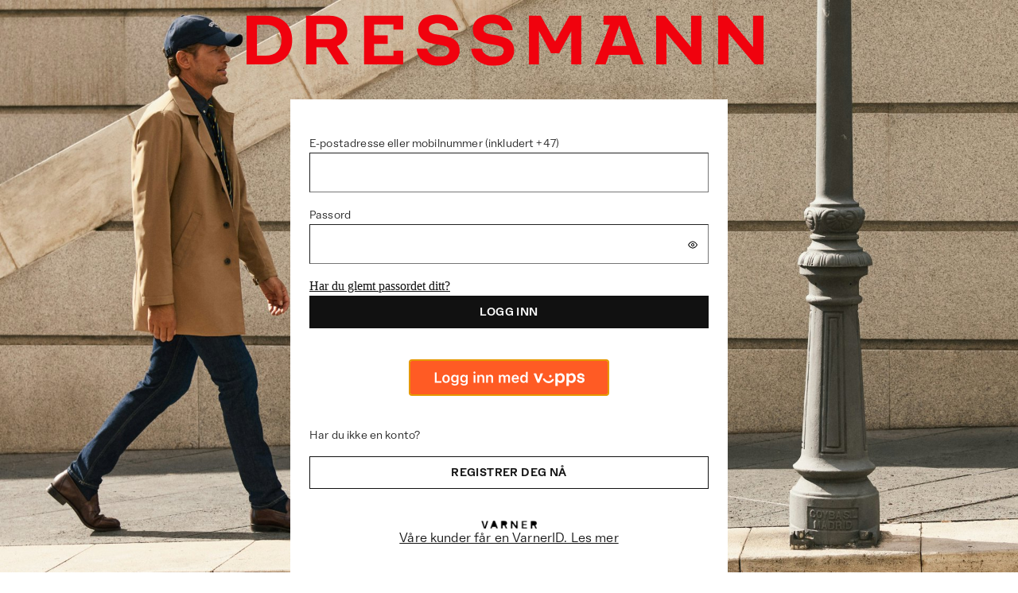

--- FILE ---
content_type: image/svg+xml
request_url: https://templates.varneridentity.com/dm/fed739758cdd164c01f0.svg
body_size: 947
content:
<?xml version="1.0" encoding="UTF-8" standalone="no"?><!DOCTYPE svg PUBLIC "-//W3C//DTD SVG 1.1//EN" "http://www.w3.org/Graphics/SVG/1.1/DTD/svg11.dtd"><svg width="100%" height="100%" viewBox="0 0 64 64" version="1.1" xmlns="http://www.w3.org/2000/svg" xmlns:xlink="http://www.w3.org/1999/xlink" xml:space="preserve" xmlns:serif="http://www.serif.com/" style="fill-rule:evenodd;clip-rule:evenodd;stroke-linejoin:round;stroke-miterlimit:2;"><rect id="Icons" x="-896" y="-256" width="1280" height="800" style="fill:none;"/><g id="Icons1" serif:id="Icons"><g id="Strike"></g><g id="H1"></g><g id="H2"></g><g id="H3"></g><g id="list-ul"></g><g id="hamburger-1"></g><g id="hamburger-2"></g><g id="list-ol"></g><g id="list-task"></g><g id="trash"></g><g id="vertical-menu"></g><g id="horizontal-menu"></g><g id="sidebar-2"></g><g id="Pen"></g><g id="Pen1" serif:id="Pen"></g><g id="clock"></g><g id="external-link"></g><g id="hr"></g><g id="info"></g><g id="warning"></g><g id="plus-circle"></g><g id="minus-circle"></g><g id="vue"></g><g id="cog"></g><g id="logo"></g><g id="eye-slash"></g><g id="eye"><path d="M32.513,13.926c10.574,0.15 19.249,9.657 23.594,17.837c0,0 -1.529,3.129 -2.963,5.132c-0.694,0.969 -1.424,1.913 -2.191,2.826c-0.547,0.65 -1.112,1.283 -1.698,1.898c-5.237,5.5 -12.758,9.603 -20.7,8.01c-8.823,-1.77 -16.02,-9.33 -20.346,-17.461c0,0 1.536,-3.132 2.978,-5.132c0.646,-0.897 1.324,-1.77 2.034,-2.617c0.544,-0.649 1.108,-1.282 1.691,-1.897c4.627,-4.876 10.564,-8.63 17.601,-8.596Zm-0.037,4c-5.89,-0.022 -10.788,3.267 -14.663,7.35c-0.527,0.555 -1.035,1.127 -1.527,1.713c-0.647,0.772 -1.265,1.569 -1.854,2.386c-0.589,0.816 -1.193,1.846 -1.672,2.721c3.814,6.409 9.539,12.198 16.582,13.611c6.563,1.317 12.688,-2.301 17.016,-6.846c0.529,-0.555 1.04,-1.128 1.534,-1.715c0.7,-0.833 1.366,-1.694 1.999,-2.579c0.586,-0.819 1.189,-1.851 1.667,-2.727c-3.958,-6.625 -10.73,-13.784 -19.082,-13.914Z"/><path d="M32.158,23.948c4.425,0 8.018,3.593 8.018,8.017c0,4.425 -3.593,8.017 -8.018,8.017c-4.424,0 -8.017,-3.592 -8.017,-8.017c0,-4.424 3.593,-8.017 8.017,-8.017Zm0,4.009c2.213,0 4.009,1.796 4.009,4.008c0,2.213 -1.796,4.009 -4.009,4.009c-2.212,0 -4.008,-1.796 -4.008,-4.009c0,-2.212 1.796,-4.008 4.008,-4.008Z"/></g><g id="toggle-off"></g><g id="shredder"></g><g id="spinner--loading--dots-" serif:id="spinner [loading, dots]"></g><g id="react"></g></g></svg>

--- FILE ---
content_type: application/javascript
request_url: https://templates.varneridentity.com/dm/main.098f9bb41465f4a13e12.js
body_size: 9574
content:
(()=>{var e={606:e=>{var r,t,n=e.exports={};function o(){throw new Error("setTimeout has not been defined")}function a(){throw new Error("clearTimeout has not been defined")}function i(e){if(r===setTimeout)return setTimeout(e,0);if((r===o||!r)&&setTimeout)return r=setTimeout,setTimeout(e,0);try{return r(e,0)}catch(t){try{return r.call(null,e,0)}catch(t){return r.call(this,e,0)}}}!function(){try{r="function"==typeof setTimeout?setTimeout:o}catch(e){r=o}try{t="function"==typeof clearTimeout?clearTimeout:a}catch(e){t=a}}();var s,l=[],d=!1,c=-1;function u(){d&&s&&(d=!1,s.length?l=s.concat(l):c=-1,l.length&&m())}function m(){if(!d){var e=i(u);d=!0;for(var r=l.length;r;){for(s=l,l=[];++c<r;)s&&s[c].run();c=-1,r=l.length}s=null,d=!1,function(e){if(t===clearTimeout)return clearTimeout(e);if((t===a||!t)&&clearTimeout)return t=clearTimeout,clearTimeout(e);try{return t(e)}catch(r){try{return t.call(null,e)}catch(r){return t.call(this,e)}}}(e)}}function p(e,r){this.fun=e,this.array=r}function v(){}n.nextTick=function(e){var r=new Array(arguments.length-1);if(arguments.length>1)for(var t=1;t<arguments.length;t++)r[t-1]=arguments[t];l.push(new p(e,r)),1!==l.length||d||i(m)},p.prototype.run=function(){this.fun.apply(null,this.array)},n.title="browser",n.browser=!0,n.env={},n.argv=[],n.version="",n.versions={},n.on=v,n.addListener=v,n.once=v,n.off=v,n.removeListener=v,n.removeAllListeners=v,n.emit=v,n.prependListener=v,n.prependOnceListener=v,n.listeners=function(e){return[]},n.binding=function(e){throw new Error("process.binding is not supported")},n.cwd=function(){return"/"},n.chdir=function(e){throw new Error("process.chdir is not supported")},n.umask=function(){return 0}}},r={};function t(n){var o=r[n];if(void 0!==o)return o.exports;var a=r[n]={exports:{}};return e[n](a,a.exports,t),a.exports}t.g=function(){if("object"==typeof globalThis)return globalThis;try{return this||new Function("return this")()}catch(e){if("object"==typeof window)return window}}(),(()=>{var e;t.g.importScripts&&(e=t.g.location+"");var r=t.g.document;if(!e&&r&&(r.currentScript&&"SCRIPT"===r.currentScript.tagName.toUpperCase()&&(e=r.currentScript.src),!e)){var n=r.getElementsByTagName("script");if(n.length)for(var o=n.length-1;o>-1&&(!e||!/^http(s?):/.test(e));)e=n[o--].src}if(!e)throw new Error("Automatic publicPath is not supported in this browser");e=e.replace(/^blob:/,"").replace(/#.*$/,"").replace(/\?.*$/,"").replace(/\/[^\/]+$/,"/"),t.p=e})(),(()=>{"use strict";var e=function(e){return e.charAt(0).toUpperCase()+e.slice(1)},r=function(r,t){r.dataset["varner"+e(t)]="true"},n=function(r,t){return void 0!==r.dataset["varner"+e(t)]&&"true"===r.dataset["varner"+e(t)]};function o(e,r){var t=document.createElement(e,r);return t.dataset.varnerAdded="true",t}var a=function(){return new URLSearchParams(document.location.search.substring(1))},i=function(e){return a().get(e)};function s(e){var r=document.getElementsByClassName(e)[0];return r||console.warn("Element with class name ".concat(e," not found.")),r}var l,d={benefits1:"1 kr = 1 poeng. For hver 1000 poeng, får du en bonus på 50 kr.",benefits2:"Få gratis frakt og retur på alle bestillinger.",benefits3:"Få nyheter, limited edition-samarbeid og store salg først.",benefits4:"Fortell oss når du har bursdag og få 1000 poeng hvert år.",passwordReqLabel:"Lag et passord som møter alle kravene under",passwordReqSmallLetter:"Minst en liten bokstav",passwordReqLargeLetter:"Minst en stor bokstav",passwordReqNumber:"Minst ett tall",passwordReqLength:"Minst åtte tegn",passwordRulesDescription:"Passord må være minst 8 tegn, inneholde minst én stor bokstav og ett tall, og kan ikke være lette å gjette – vanlige eller risikable passord er ikke tillatt.",errorUserExists:'Du er allerede registrert med en VarnerID. Trykk "Avbryt" og logg inn for å bli medlem i kundeklubben',readMoreText:"Våre kunder får en VarnerID. Les mer",documentTitle:"Logg inn med VarnerID konto",termsAndConditionLabel:"Når du velger å bli medlem, aksepterer du våre ",membershipTermsLinkText:"medlemsvilkår",termsAndConditionLabelMiddel:" og ",userTermsLinkText:"brukervilkår",memberShipLabel:"Medlemsvilkår",readMore:"Les vår personvernerklæring ",privacyLabel:"her",allReadyMember:"Du har allerede registrert deg i en av våre Varners butikkjeder. Logg inn med ditt mobilnummer eller e-postadresse."},c={benefits1:" $1 = 1 point. Every 125 points earns a $5 reward.",benefits2:"Get free shipping & returns on all orders",benefits3:"Shop new arrivals, limited-edition collabs and big sales first.",benefits4:"Share your birthday and receive [100 points] every year.",passwordReqLabel:"Please enter a password in accordance with the requirements below",passwordReqSmallLetter:"1 lower case letter",passwordReqLargeLetter:"1 capital letter",passwordReqNumber:"A number",passwordReqLength:"At least 8 characters",passwordRulesDescription:"Passwords must be at least 8 characters long, contain at least one uppercase letter and one special character, and can't be easy to guess – commonly used or risky passwords are not permitted.",errorUserExists:'You are already registered with a VarnerID. Press "Cancel" and log in to become a member of the customer club',readMoreText:"Read more about VarnerID",documentTitle:"Log in with VarnerID account",termsAndConditionLabel:"By choosing to become a member, you accept our ",membershipTermsLinkText:"terms of membership",termsAndConditionLabelMiddel:" and ",userTermsLinkText:"terms of use",memberShipLabel:"Terms of membership",readMore:"Read our privacy policy ",privacyLabel:"here",allReadyMember:"The e-mail and/or phone number is already registered. Please use your VarnerID to log in."},u={benefits1:"1 kr = 1 poäng. Varje 125 poäng ger en belöning på 5 kr.",benefits2:"Get free shipping & returns on all orders",benefits3:"Shop new arrivals, limited-edition collabs and big sales first.",benefits4:"Share your birthday and receive [100 points] every year.",passwordReqLabel:"Skapa ett lösenord som möter kriterierna nedan",passwordReqSmallLetter:"Minst en liten bokstav",passwordReqLargeLetter:"Minst en stor bokstav",passwordReqNumber:"Minst en siffra",passwordReqLength:"Minst åtta tecken",passwordRulesDescription:"Passwords must be at least 8 characters long, contain at least one uppercase letter and one special character, and can't be easy to guess – commonly used or risky passwords are not permitted.",errorUserExists:'Du är redan registrerad med ett VarnerID. Tryck på "Avbryt" och logga in för att bli medlem i kundklubben',readMoreText:"Våra kunder får ett VarnerID. Läs mer",documentTitle:"Logga in med VarnerID-konto",termsAndConditionLabel:"När du blir medlem godkänner du våra ",membershipTermsLinkText:"villkor",termsAndConditionLabelMiddel:" och ",userTermsLinkText:"användarvillkor",memberShipLabel:"Medlemsvillkor",readMore:"Läs vår integritetspolicy / sekretesspolicy ",privacyLabel:"här",allReadyMember:"Du har redan registrerat dig hos en av våra Varner butikskedjor. Logga in med ditt mobilnummer eller din e-postadress."},m={benefits1:"1 € = 1 piste. Jokaisesta 125 pisteestä saat 5 € palkinnon.",benefits2:"Get free shipping & returns on all orders",benefits3:"Shop new arrivals, limited-edition collabs and big sales first.",benefits4:"Share your birthday and receive [100 points] every year.",passwordReqLabel:"Luo salasana, joka vastaa alla olevia ehtoja",passwordReqSmallLetter:"Vähintään yksi pieni kirjain",passwordReqLargeLetter:"Vähintää yksi suuri kirjain",passwordReqNumber:"Vähintää yksi numero",passwordReqLength:"Vähintään kahdeksan merkkiä",passwordRulesDescription:"Passwords must be at least 8 characters long, contain at least one uppercase letter and one special character, and can't be easy to guess – commonly used or risky passwords are not permitted.",errorUserExists:'Olet jo rekisteröitynyt VarnerID:llä. Paina "Peruuta" ja kirjaudu sisään liittyäksesi asiakaskerhoon',readMoreText:"Asiakkaamme saavat VarnerID-tunnuksen. Lue lisää",documentTitle:"Kirjaudu sisään VarnerID-tilillä",termsAndConditionLabel:"Liittymällä jäseneksi hyväksyt ",membershipTermsLinkText:"ehtomme",termsAndConditionLabelMiddel:" ja ",userTermsLinkText:"Käyttöehdot",memberShipLabel:"Jäsenehdot",readMore:"Lue tietosuojakäytäntömme ",privacyLabel:"täältä",allReadyMember:"Olet jo rekisteröitynyt kanta-asiakkaaksi yhteen tai useampaan Varner-konsernin ketjuista. Kirjaudu sisään puhelinnumerollasi tai sähköpostillasi."},p={benefits1:"1 kr = 1 point. Hver 125 point giver en belønning på 5 kr.",benefits2:"Get free shipping & returns on all orders",benefits3:"Shop new arrivals, limited-edition collabs and big sales first.",benefits4:"Share your birthday and receive [100 points] every year.",passwordReqLabel:"Opret en ny adgangskode, der opfylder alle kravene nedenfor",passwordReqSmallLetter:"1 lille bogstav",passwordReqLargeLetter:"1 stort bogstav",passwordReqNumber:"Et tal",passwordReqLength:"Mindst 8 tegn",passwordRulesDescription:"Passwords must be at least 8 characters long, contain at least one uppercase letter and one special character, and can't be easy to guess – commonly used or risky passwords are not permitted.",errorUserExists:"Tilbage til login",readMoreText:"Læs mere om VarnerID",documentTitle:"Log på med en VarnerID konto",termsAndConditionLabel:"Når du vælger at blive medlem, accepterer du vores ",membershipTermsLinkText:"medlemsbetingelser",termsAndConditionLabelMiddel:" og ",userTermsLinkText:"privatlivspolitik",memberShipLabel:"Medlemsbetingelser",readMore:"Læs vores privatlivspolitik ",privacyLabel:"her",allReadyMember:"E-mail adresse/telefonnummer er allerede registeret hos os. Venligst brug dit VarnerID for at logge ind."},v={benefits1:"1 € = 1 Punkt. Alle 125 Punkte ergeben eine Prämie von 5 €.",benefits2:"Get free shipping & returns on all orders",benefits3:"Shop new arrivals, limited-edition collabs and big sales first.",benefits4:"Share your birthday and receive [100 points] every year.",passwordReqLabel:"Gib ein neues Passwort ein, das alle unten aufgeführten Anforderungen erfüllt",passwordReqSmallLetter:"Ein Kleinbuchstabe",passwordReqLargeLetter:"Ein Großbuchstabe",passwordReqNumber:"Eine Ziffer",passwordReqLength:"Mindestens 8 Zeichen",passwordRulesDescription:"Passwords must be at least 8 characters long, contain at least one uppercase letter and one special character, and can't be easy to guess – commonly used or risky passwords are not permitted.",errorUserExists:"Zurück zur Anmeldung",readMoreText:"Lese mehr über VarnerID",documentTitle:"Loggen Sie sich mit dem VarnerID-Konto ein",termsAndConditionLabel:"Wenn du Mitglied bei uns wirst, akzeptierst du unsere ",membershipTermsLinkText:"mitgliedschaftsbedingungen",termsAndConditionLabelMiddel:" und ",userTermsLinkText:"Datenschutzerklärung",memberShipLabel:"Mitgliedschaftsbedingungen",readMore:"Lese unsere Datenschutzerklärung ",privacyLabel:"hier",allReadyMember:"E-Mailadresse/Telefonnummer ist schon in gebrauch bei uns. Bitte benutze das VarnerID um einzuloggen."},h={no:d,"nb-NO":d,sv:u,"sv-SE":u,en:c,"en-US":c,fi:m,"fi-FI":m,de:v,"de-DE":v,at:v,"de-AT":v,dk:p,"da-DK":p},b={"2WN":{memberShipTermsUrl:"https://voltfashion.com/no/corporate/volt-member/medlemsvilkar-personvernerklaring/",privacyUrl:"https://voltfashion.com/no/corporate/vilkar-og-betingelser/personvernerklaring/",readMoreUrl:"https://voltfashion.com/no/corporate/volt-member/hva-er-varnerid/",userTermsUrl:"https://voltfashion.com/no/corporate/vilkar-og-betingelser/brukervilkar/"},"2WS":{memberShipTermsUrl:"https://voltfashion.com/sv/corporate/volt-member/medlemsvillkor/",privacyUrl:"https://voltfashion.com/sv/corporate/villkor/personuppgiftspolicy/",readMoreUrl:"https://voltfashion.com/sv/corporate/volt-member/vad-ar-varnerid/",userTermsUrl:"https://voltfashion.com/sv/corporate/villkor/Anvandarvillkor/"},"2WF":{memberShipTermsUrl:"https://voltfashion.com/fi/corporatepages_fi/volt-member/jasenehdot-ja-tietosuojalausunto/",privacyUrl:"https://voltfashion.com/fi/corporatepages_fi/ehdot/yksityisyydensuoja/",readMoreUrl:"https://voltfashion.com/fi/corporatepages_fi/volt-member/mika-on-varnerid/",userTermsUrl:"https://voltfashion.com/fi/corporatepages_fi/ehdot/kayttoehdot/"},"5WN":{memberShipTermsUrl:"https://carlings.com/no/corporate/club-carlings/medlemsvilkar2/",privacyUrl:"https://carlings.com/no/corporate/vilkar/personvern/",readMoreUrl:"https://carlings.com/no/corporate/club-carlings/hva-er-varnerid/",userTermsUrl:"https://carlings.com/no/corporate/vilkar/brukervilkar/"},"5WS":{memberShipTermsUrl:"https://carlings.com/sv/corporate/club-carlings/medlemsvillkor-sekretesspolicy2/",privacyUrl:"https://carlings.com/sv/corporate/villkor/sekretessochsakerhet/",readMoreUrl:"https://carlings.com/sv/corporate/club-carlings/vad-ar-varnerid/",userTermsUrl:"https://carlings.com/sv/corporate/villkor/brukervilkar/"},"5WF":{memberShipTermsUrl:"https://carlings.com/fi/corporatepages_fi/club-carlings/jasenehdot2/",privacyUrl:"https://carlings.com/fi/corporatepages_fi/ehdot/privacy-policy-fi/",readMoreUrl:"https://carlings.com/fi/corporatepages_fi/club-carlings/mika-on-varnerid/",userTermsUrl:"https://carlings.com/fi/corporatepages_fi/ehdot/brukervilkar/"},YFI:{memberShipTermsUrl:"https://junkyard.com/fi/corporate-pages/junkyard-community/membership-terms/",privacyUrl:"https://junkyard.com/fi/corporate-pages/Kayttoehdot/Tietosuojailmoitus/",readMoreUrl:"https://junkyard.com/fi/corporate-pages/junkyard-yhteiso/mika-on-varnerid/",userTermsUrl:"https://junkyard.com/fi/corporate-pages/Kayttoehdot/kayttoehdot/"},YNO:{memberShipTermsUrl:"https://junkyard.com/no/corporate/junkyard-community/membership-terms//",privacyUrl:"https://junkyard.com/no/corporate/vilkar-og-betingelser/personvernerklaring/",readMoreUrl:"https://junkyard.com/no/corporate/junkyard-community/hva-er-varnerid/",userTermsUrl:"https://junkyard.com/no/corporate/vilkar-og-betingelser/brukervilkar/"},YSE:{memberShipTermsUrl:"https://junkyard.com/sv/corporate/junkyard-community/membership-terms/",privacyUrl:"https://junkyard.com/sv/corporate/villkor/personuppgiftspolicy/",readMoreUrl:"https://junkyard.com/sv/corporate/junkyard-community/vad-ar-varnerid/",userTermsUrl:"https://junkyard.com/sv/corporate/villkor/Anvandarvillkor/"},YWW:{memberShipTermsUrl:"https://junkyard.com/en/corporate_pages_en/terms-and-conditions/terms-of-use/",privacyUrl:"https://junkyard.com/en/corporate_pages_en/terms-and-conditions/privacy-policy/",readMoreUrl:"https://junkyard.com/en/corporate_pages_en/junkyard-community/what-is-varnerid/",userTermsUrl:"https://junkyard.com/en/corporate_pages_en/terms-and-conditions/terms-of-use/"},YDK:{memberShipTermsUrl:"https://junkyard.com/da/corporate_pages_en/vilkar-og-betingelser/brugervilkar/",privacyUrl:"https://junkyard.com/da/corporate_pages_en/vilkar-og-betingelser/Privatlivspolitik/",readMoreUrl:"",userTermsUrl:"https://junkyard.com/da/corporate_pages_en/vilkar-og-betingelser/brugervilkar/"},YDE:{memberShipTermsUrl:"https://junkyard.com/de/corporate_pages_en/Geschaftsbedingungen/Nutzungsbedingungen/",privacyUrl:"https://junkyard.com/de/corporate_pages_en/Geschaftsbedingungen/Datenschutzerklarung/",readMoreUrl:"",userTermsUrl:"https://junkyard.com/de/corporate_pages_en/Geschaftsbedingungen/Nutzungsbedingungen/"},"1WF":{memberShipTermsUrl:"https://dressmann.com/fi/yrityssivut/friends-of-dressmann/jasenehdot/",privacyUrl:"https://dressmann.com/fi/yrityssivut/tee-ostoksia-meilla/kayttoehdot/uudet-jasenehdot/",readMoreUrl:"https://dressmann.com/fi/yrityssivut/friends-of-dressmann/mika-on-varnerid/",userTermsUrl:"https://dressmann.com/fi/yrityssivut/tee-ostoksia-meilla/kayttoehdot/kayttoehdot/"},"1WN":{memberShipTermsUrl:"https://dressmann.com/no/bedriftssider/friends-of-dressmann/medlemsvilkar/",privacyUrl:"https://dressmann.com/no/bedriftssider/handle-hos-dressmann/vilkar-og-betingelser/endring-i-medlemsvilkar/",readMoreUrl:"https://dressmann.com/no/bedriftssider/friends-of-dressmann/hva-er-varnerid/",userTermsUrl:"https://dressmann.com/no/bedriftssider/handle-hos-dressmann/vilkar-og-betingelser/brukervilkar/"},"1WS":{memberShipTermsUrl:"https://dressmann.com/sv/corporate/friends-of-dressmann/medlemsvillkor/",privacyUrl:"https://dressmann.com/sv/corporate/handla-hos-dressmann/villkor/nya-medlemsvillkor/",readMoreUrl:"https://dressmann.com/sv/corporate/friends-of-dressmann/vad-ar-varnerid/",userTermsUrl:"https://dressmann.com/sv/corporate/handla-hos-dressmann/villkor/anvandarvillkor/"},"1DK":{memberShipTermsUrl:"https://dressmann.com/da/corporate/friends-of-dressmann/vilkar-for-medlemskab/",privacyUrl:"https://dressmann.com/da/corporate/vilkar-betingelser/fortrolighedspolitik/",readMoreUrl:"https://dressmann.com/da/corporate/friends-of-dressmann/varner-id/",userTermsUrl:"https://dressmann.com/da/corporate/vilkar-betingelser/brugervilkar/"},"1DE":{memberShipTermsUrl:"https://dressmann.com/de/service/friends-of-dressmann/mitgliedschaftsbedingungen/",privacyUrl:"https://dressmann.com/de/service/bedingungen-richtlinien/datenschutzbestimmungen/",readMoreUrl:"https://dressmann.com/de/service/friends-of-dressmann/varner-id/",userTermsUrl:"https://dressmann.com/de/service/bedingungen-richtlinien/nutzungsbedingungen/"},"1AT":{memberShipTermsUrl:"https://dressmann.com/de-at/service/friends-of-dressmann/mitgliedschaftsbedingungen/",privacyUrl:"https://dressmann.com/de-at/service/bedingungen-richtlinien/datenschutzbestimmungen/",readMoreUrl:"https://dressmann.com/de-at/service/friends-of-dressmann/varner-id/",userTermsUrl:"https://dressmann.com/de-at/service/bedingungen-richtlinien/nutzungsbedingungen/"},"8WN":{memberShipTermsUrl:"https://cubus.com/no/bedriftssider/cubus-friends-kundeklubb/medlemsvilkar-og-personvernerklaring/",privacyUrl:"https://cubus.com/no/bedriftssider/handle-hos-cubus/Sikkerhet/",readMoreUrl:"https://cubus.com/no/bedriftssider/cubus-friends-kundeklubb/hva-er-varnerid/",userTermsUrl:"https://cubus.com/no/bedriftssider/handle-hos-cubus/brukervilkar/"},"8WS":{memberShipTermsUrl:"https://cubus.com/sv/foretaginfo/cubus-friends-kundklubb/medlemsvillkor-och-sekretesspolicy/",privacyUrl:"https://cubus.com/sv/foretaginfo/handla-hos-cubus/sekretess-och-sakerhet/",readMoreUrl:"https://cubus.com/sv/foretaginfo/cubus-friends-kundklubb/vad-ar-varnerid/",userTermsUrl:"https://cubus.com/sv/foretaginfo/handla-hos-cubus/Anvandarvillkor/"},"8WF":{memberShipTermsUrl:"https://cubus.com/fi/corporate/cubus-friends/jasenehdot-ja-tietosuojalausunto/",privacyUrl:"https://cubus.com/fi/corporate/tee-ostoksia-cubuksella/Yksityisyys-ja-turvallisuus/",readMoreUrl:"https://cubus.com/fi/corporate/cubus-friends/mika-on-varnerid/",userTermsUrl:"https://cubus.com/fi/corporate/tee-ostoksia-cubuksella/kayttoehdot/"},"6WN":{memberShipTermsUrl:"https://bikbok.com/no/bedriftsider/bik-bok-life/membershipterms_no/",privacyUrl:"https://bikbok.com/no/bedriftsider/vilkar-og-betingelser/privacy-and-cookies/",readMoreUrl:"https://bikbok.com/no/bedriftsider/bik-bok-life/hva-er-varner-id/",userTermsUrl:"https://bikbok.com/no/bedriftsider/vilkar-og-betingelser/brukervilkar/"},"6WS":{memberShipTermsUrl:"https://bikbok.com/sv/corporate-sv/bik-bok-life/membershipterms_se/",privacyUrl:"https://bikbok.com/sv/corporate-sv/produktinformation/privacy-and-cookies/",readMoreUrl:"https://bikbok.com/sv/corporate-sv/bik-bok-life/vad-ar-varner-id/",userTermsUrl:"https://bikbok.com/sv/corporate-sv/produktinformation/anvandarvillkor/"},"6WF":{memberShipTermsUrl:"https://bikbok.com/fi/corporate/bik-bok-life/membershipterms_fi/",privacyUrl:"https://bikbok.com/fi/corporate/Tuotetieto/privacy-and-cookies/",readMoreUrl:"https://bikbok.com/fi/corporate/bik-bok-life/mika-on-varnerid/",userTermsUrl:"https://bikbok.com/fi/corporate/Tuotetieto/kayttoehdot/"},LWN:{memberShipTermsUrl:"https://levi-nordic.com/no/levi/levi-red-tab/medlemsvilkar/",privacyUrl:"https://levi-nordic.com/no/levi/vilkar-betingelser/personvernerklaring/",readMoreUrl:"https://levi-nordic.com/no/levi/levi-red-tab/varner-id/",userTermsUrl:"https://levi-nordic.com/no/levi/vilkar-betingelser/brukervilkar/"},LWS:{memberShipTermsUrl:"https://levinordic.com/sv/corporate-sv/bik-bok-life/membershipterms_se/",privacyUrl:"https://levinordic.com/sv/corporate-sv/produktinformation/privacy-and-cookies/",readMoreUrl:"https://levinordic.com/sv/corporate-sv/bik-bok-life/vad-ar-varner-id/",userTermsUrl:"https://levinordic.com/sv/corporate-sv/produktinformation/anvandarvillkor/"},LWF:{memberShipTermsUrl:"https://levinordic.com/fi/corporate/bik-bok-life/membershipterms_fi/",privacyUrl:"https://levinordic.com/fi/corporate/Tuotetieto/privacy-and-cookies/",readMoreUrl:"https://levinordic.com/fi/corporate/bik-bok-life/mika-on-varnerid/",userTermsUrl:"https://levinordic.com/fi/corporate/Tuotetieto/kayttoehdot/"},OWS:{memberShipTermsUrl:"https://lesss-test.varnerbeta.com/sv/corporate/bik-bok-life/membershipterms_fi/",privacyUrl:"https://lesss-test.varnerbeta.com/sv/corporate/Tuotetieto/privacy-and-cookies/",readMoreUrl:"https://lesss-test.varnerbeta.com/sv/corporate/bik-bok-life/mika-on-varnerid/",userTermsUrl:"https://lesss-test.varnerbeta.com/sv/corporate/Tuotetieto/kayttoehdot/"}},f=function(e){var r=function(){var e=a().get("ui_locales");if(!e){var r=document.getElementsByTagName("html");if(r.length>0){var t=r[0].getAttribute("lang");null!==t&&(e=t)}}return e||(e="en"),e}();return(h[r]?h[r]:h.en)[e]},g=function(e){var r=a().get("marketId");return r||(r="2WN"),(b[r]?b[r]:b["2WN"])[e]},y={passwordReqSmallLetter:0,passwordReqLargeLetter:0,passwordReqNumber:0,passwordReqLength:0};function k(e){return e.toUpperCase()!==e}function w(e){return e.toLowerCase()!==e}function S(e){return/[0-9]/.test(e)}function T(e){return e.length>=8}function L(e,r,t,n){var a=o("li"),i=function(){var e=o("div");return e.className="password-req-list-item-icon-invalid",e}();return a.appendChild(i),a.appendChild(function(e){var r=o("div");return r.className="password-req-list-item-text",r.innerText=f(e),r}(e)),a.className="password-req-list-item",r.addEventListener("input",function(r){n(r.target.value)?(i.className="password-req-list-item-icon-valid",y[e]=1):(i.className="password-req-list-item-icon-invalid",y[e]=0),0!==y.passwordReqLength?Object.values(y).reduce(function(e,r){return e+r},0)<=2?l.setAttribute("disabled","true"):null==t||""!==t.value?l.removeAttribute("disabled"):l.setAttribute("disabled","true"):l.setAttribute("disabled","true")}),a}function U(e){var r,t=o("div");return t.appendChild(((r=o("h3")).className="password-req-label",r.textContent=f("passwordReqLabel"),r)),t.appendChild(function(e){var r,t=(r=document.querySelectorAll("input[type=password]#reenterPassword")).length>0?r[0]:null;null==t||t.addEventListener("input",function(){if(0!==y.passwordReqLength){var e=Object.values(y).reduce(function(e,r){return e+r},0);""===t.value?l.setAttribute("disabled","true"):""!==t.value&&e>2&&l.removeAttribute("disabled")}else l.setAttribute("disabled","true")});var n=o("ul");return n.className="password-req-list",n.appendChild(L("passwordReqSmallLetter",e,t,k)),n.appendChild(L("passwordReqLargeLetter",e,t,w)),n.appendChild(L("passwordReqNumber",e,t,S)),n.appendChild(L("passwordReqLength",e,t,T)),n}(e)),t}function A(){var e=document.querySelectorAll("input[type=password]#newPassword");if(0!==e.length){var t=e[0].parentElement;if(null!=t&&!n(t,"hasPasswordReq")){t.appendChild(U(e[0])),r(t,"hasPasswordReq");var o=document.querySelectorAll("button#continue");o.length>0&&(l=o[0],n(l,"hasPasswordReq")||(r(l,"hasPasswordReq"),l.setAttribute("disabled","true")))}}}function x(e,r){var t=o("a");return t.href=r,t.textContent=e,t.target="_blank",t}function q(){var e=o("div");return e.appendChild(function(){var e=o("h3");e.className="terms-and-cond-label";var r=f("termsAndConditionLabel"),t=f("termsAndConditionLabelMiddel"),n=x(f("membershipTermsLinkText"),g("memberShipTermsUrl")),a=x(f("userTermsLinkText"),g("userTermsUrl"));e.textContent=r,e.appendChild(n);var i=o("span");return i.textContent=t,e.appendChild(i),e.appendChild(a),e}()),e.appendChild(function(){var e=o("h4");e.className="terms-and-cond-label";var r=f("readMore"),t=x(f("privacyLabel"),g("privacyUrl"));return e.textContent=r,e.appendChild(t),e}()),e}var M="fixReadMoreLink";function E(e,r){if(null===e.nextSibling||"pwdToggle"!==e.nextSibling.className){var t=o("input");t.setAttribute("type","checkbox");var n=e.id+"toggler"+r;t.setAttribute("id",n);var a=o("label");a.setAttribute("for",n);var i=o("div");i.appendChild(t),i.className="pwdToggle",i.appendChild(a),e.insertAdjacentElement("afterend",i),t.onclick=s,t.onkeydown=s}function s(){"password"===e.type?e.type="text":e.type="password"}}function N(){for(var e=document.querySelectorAll("input[type=password]"),r=0;r<e.length;r++)E(e[r],r)}var R=[{prefix:"+47",label:"Norway (+47)"},{prefix:"+358",label:"Finland (+358)"}],C=function(e,r,t,n,o){var a=e.options;if(!t.startsWith(n))return!1;for(var i=0;i<a.length;++i)if(a[i].value===n&&a[i].label===o)return e.selectedIndex=i,!0},j=function(e){var t=document.querySelectorAll("select#countryCode"),o=document.querySelectorAll("input[type=text]#number");if(0!==t.length&&0!==o.length){var a=t[0],i=o[0];if(!n(a,"populatedHintValue")&&(r(a,"populatedHintValue"),!n(i,"populatedHintValue")&&(r(i,"populatedHintValue"),!function(e,r,t){var n,o;try{for(var a=function(e){var r="function"==typeof Symbol&&Symbol.iterator,t=r&&e[r],n=0;if(t)return t.call(e);if(e&&"number"==typeof e.length)return{next:function(){return e&&n>=e.length&&(e=void 0),{value:e&&e[n++],done:!e}}};throw new TypeError(r?"Object is not iterable.":"Symbol.iterator is not defined.")}(R),i=a.next();!i.done;i=a.next()){var s=i.value;if(C(e,0,t,s.prefix,s.label))return!0}}catch(e){n={error:e}}finally{try{i&&!i.done&&(o=a.return)&&o.call(a)}finally{if(n)throw n.error}}return!1}(a,0,e))))for(var s=a.options,l=5;l>0;l--)for(var d=e.substring(0,l),c=0;c<s.length;++c)if(s[c].value===d)return void(a.selectedIndex=c)}},W=function(e){var r="function"==typeof Symbol&&Symbol.iterator,t=r&&e[r],n=0;if(t)return t.call(e);if(e&&"number"==typeof e.length)return{next:function(){return e&&n>=e.length&&(e=void 0),{value:e&&e[n++],done:!e}}};throw new TypeError(r?"Object is not iterable.":"Symbol.iterator is not defined.")},_=function(e,r){var t="function"==typeof Symbol&&e[Symbol.iterator];if(!t)return e;var n,o,a=t.call(e),i=[];try{for(;(void 0===r||r-- >0)&&!(n=a.next()).done;)i.push(n.value)}catch(e){o={error:e}}finally{try{n&&!n.done&&(t=a.return)&&t.call(a)}finally{if(o)throw o.error}}return i},I=function(e,r,t){if(t||2===arguments.length)for(var n,o=0,a=r.length;o<a;o++)!n&&o in r||(n||(n=Array.prototype.slice.call(r,0,o)),n[o]=r[o]);return e.concat(n||Array.prototype.slice.call(r))};function D(e){return"none"!==e.style.display&&!e.className.includes("disabled")}function V(e){var r,t;if("Enter"===e.code){var n=document.querySelectorAll("form");if(n.length>0)return void n[0].submit();var o=document.querySelectorAll("button#continue");if(o.length>0){var a=e.target;if(null!==a&&"text"===a.type&&"number"===a.id)return;if(D(l=o[0]))return void l.click()}try{for(var i=W(["button#sendCode","button#verifyCode"]),s=i.next();!s.done;s=i.next()){var l,d=s.value,c=document.querySelectorAll(d);if(c.length>0&&D(l=c[0]))return void l.click()}}catch(e){r={error:e}}finally{try{s&&!s.done&&(t=i.return)&&t.call(i)}finally{if(r)throw r.error}}}}var F=function(e){if("Enter"===e.code){var r=document.querySelectorAll("button#verifyCode");if(r.length>0){var t=r[0];if(D(t))return void t.click()}}},P=function(){var e,t,o=document.querySelectorAll("input[type=password]"),a=document.querySelectorAll("input[type=email]"),i=document.querySelectorAll("input[type=text]");try{for(var s=W(I(I(I([],_(o),!1),_(a),!1),_(i),!1)),l=s.next();!l.done;l=s.next()){var d=l.value;n(d,"hasEnterHandler")||(r(d,"hasEnterHandler"),d.addEventListener("keypress",V))}}catch(r){e={error:r}}finally{try{l&&!l.done&&(t=s.return)&&t.call(s)}finally{if(e)throw e.error}}},B=function(){!function(){var e,t,o=document.querySelectorAll("a.headerLink"),a=i("post_logout_redirect_uri");if(null!=a)try{for(var s=function(e){var r="function"==typeof Symbol&&Symbol.iterator,t=r&&e[r],n=0;if(t)return t.call(e);if(e&&"number"==typeof e.length)return{next:function(){return e&&n>=e.length&&(e=void 0),{value:e&&e[n++],done:!e}}};throw new TypeError(r?"Object is not iterable.":"Symbol.iterator is not defined.")}(o),l=s.next();!l.done;l=s.next()){var d=l.value;if(n(d,"hasAddedLogoLink"))return;d.href=a,r(d,"hasAddedLogoLink")}}catch(r){e={error:r}}finally{try{l&&!l.done&&(t=s.return)&&t.call(s)}finally{if(e)throw e.error}}}(),function(){for(var e=document.querySelectorAll("div.footer"),t=0;t<e.length;t++)n(e[t],M)||(r(e[t],M),e[t].style.display="block");var o=document.querySelectorAll("a.read-more-text"),a=document.querySelectorAll("span#read_more_text"),i=f("readMoreText"),s=g("readMoreUrl");for(t=0;t<o.length;t++){var l=o[t],d=a[t];n(l,M)||(l.href=s,d.textContent=i,r(l,M))}}()};const O=t.p+"90024cf96e37757bce46.svg",K=t.p+"1e14f8473699ecde130d.svg";var Y=t(606),z=function(e){var r="function"==typeof Symbol&&Symbol.iterator,t=r&&e[r],n=0;if(t)return t.call(e);if(e&&"number"==typeof e.length)return{next:function(){return e&&n>=e.length&&(e=void 0),{value:e&&e[n++],done:!e}}};throw new TypeError(r?"Object is not iterable.":"Symbol.iterator is not defined.")};function G(e){var t,o,a,s;try{for(var l=z(e),d=l.next();!d.done;d=l.next()){var c=d.value;if(!n(c,"hasFixedLink")){r(c,"hasFixedLink");try{for(var u=(a=void 0,z(["post_logout_redirect_uri","marketId","hideConsentOptions","origin"])),m=u.next();!m.done;m=u.next()){var p=m.value,v=i(p);v&&(c.href+="&".concat(p,"=").concat(v))}}catch(e){a={error:e}}finally{try{m&&!m.done&&(s=u.return)&&s.call(u)}finally{if(a)throw a.error}}}}}catch(e){t={error:e}}finally{try{d&&!d.done&&(o=l.return)&&o.call(l)}finally{if(t)throw t.error}}}function H(e,r){e.forEach(function(e){if(e!==r){var t=e.closest("div");t&&t.parentElement&&t.parentElement.classList.contains("options")&&t.parentElement.removeChild(t)}})}var $=["1WN","2WN","5WN","6WN","8WN","LWN","YNO","1DK"],Z=["1WN","1WS","1WF","2WN","2WS","2WF","5WN","5WS","5WF","6WN","6WS","6WF","8WN","8WS","8WF","YNO","YSE","YFI","LWN","OWS"],J={WN:"NO",YNO:"NO",WS:"SE",YSE:"SE",WF:"FI",YFI:"FI",DK:"DK"};function Q(e){if(!e)return"";var r=J[e];if(r)return r;var t=e.slice(-2);return J[t]||""}function X(){var e=s("social");if(e){var r,t,n,o,a,i=(t=null!==(r=new URLSearchParams(window.location.search).get("marketId"))&&void 0!==r?r:"",!!(n=document.getElementById("VippsExchange"))&&("DK"===Q(t)&&n&&(n.style.backgroundImage="url(".concat(O,")"),n.style.width="300px",n.style.color="transparent"),"FI"===Q(t)&&n&&(n.style.backgroundImage="url(".concat(K,")"),n.style.width="300px",n.style.color="transparent"),t&&$.includes(t)?(n.style.display="",!0):(n.style.display="none",!1))),l=function(){var e=new URLSearchParams(window.location.search),r="true"===e.get("displayKlarna"),t=e.get("marketId"),n=Array.from(document.querySelectorAll('button[id^="Klarna"]'));if(!r||!t||!Z.includes(t))return H(n,void 0),!1;var o=Q(t);if(!o)return H(n,void 0),!1;var a=new RegExp("^Klarna".concat(o,"Exchange$"),"i"),i=n.find(function(e){return a.test(e.id)});return H(n,i),!!i&&(function(e){if(e.classList.add("klarna-login-btn"),!e.querySelector("img.klarna-badge")){var r=document.createElement("img");r.src="https://x.klarnacdn.net/payment-method/assets/badges/generic/klarna.svg",r.alt="Klarna",r.className="klarna-badge",e.appendChild(r)}}(i),function(e,r){var t={NO:"Logg inn med",SE:"Logga in med",FI:"Kirjaudu sisään",EN:"Sign in with"},n=t[(r||"").toUpperCase()]||t.EN,o=e.querySelector("img.klarna-badge")||e.querySelector("img");Array.from(e.childNodes).forEach(function(r){o&&r===o||r.nodeType===Node.ELEMENT_NODE&&"IMG"===r.tagName||e.removeChild(r)});var a=document.createElement("span");a.className="klarna-login-text",a.textContent=n,o&&o.parentNode===e?e.insertBefore(a,o):e.appendChild(a),e.setAttribute("aria-label","".concat(n," Klarna"))}(i,o),!0)}();i||l?(e.style.display="",o=s("social"),a=s("entry"),o&&a&&a.appendChild(o)):e.style.display="none"}}var ee="hasCheckedForFilledInName",re=function(e){var t=document.querySelectorAll("input[type=text]#"+e);if(t.length>0){if(n(t[0],ee))return;if(r(t[0],ee),""!==t[0].value){var o=t[0].parentNode;o&&(o.style.display="none")}}};function te(){var e,r,t,n=new Date,o=[String(n.getDate()).padStart(2,"0"),String(n.getMonth()+1).padStart(2,"0"),n.getFullYear(),String(n.getHours()).padStart(2,"0")].join("-"),a=document.body,i=(t=window.location.href.toLocaleLowerCase()).startsWith("https://login-test.varneridentity.com/")?"test":t.startsWith("https://login-staging.varneridentity.com/")?"stage":t.startsWith("http://localhost")?"test":"prod",s=null!==(r=null===(e=[{key:"volt_prod",override:"voltfashion"},{key:"levi_prod",override:"levinordic"},{key:"levis_test",override:"levi"},{key:"levi_test",override:"levi"}].find(function(e){return e.key==="".concat("dressmann","_").concat(i)}))||void 0===e?void 0:e.override)&&void 0!==r?r:"dressmann",l="prod"===i?s:"".concat(s).concat(i),d=function(e,r,t){return"https://".concat(l,".imgix.net/no/api/sitesettings/GetFile").concat(e,"Image?q=").concat(r,"&format=").concat(t,"&v=").concat(o)},c=d("Background","70","auto"),u=d("BackgroundMobile","50","auto");a.style.backgroundImage="url('".concat(window.innerWidth>=768?c:u,"')")}var ne,oe=function(){try{v=document.querySelectorAll("input[type=text]#signInNameValue"),h=document.querySelectorAll("input[type=password]#password"),b=document.querySelectorAll("form#localAccountForm"),g=document.querySelectorAll("div.divider"),y=document.querySelectorAll("div.create"),v.length>0&&h.length>0&&b.length>0&&g.length>0&&y.length>0&&(G(document.querySelectorAll("a#createAccount")),G(document.querySelectorAll("a#forgotPassword")),N(),P(),X(),(p=document.querySelectorAll(".divider")).length>1&&p[0].remove(),(m=document.getElementById("VippsExchange"))&&m.setAttribute("aria-label","Logg inn med Vipps"),function(){var e=document.getElementsByClassName("logo")[0];if(e){var r="";Y&&Y.env&&(r="dressmann".charAt(0).toUpperCase()+"dressmann".slice(1));var t="".concat(r," Logo");e.setAttribute("aria-label",t),e.setAttribute("alt",t)}}(),(null!==(u=i("origin"))&&("sms"===u||"pos"===u||"email"===u)||null!==(c=i("hideRegistrationButton"))&&"true"===c)&&(s=document.querySelectorAll("div.divider"),l=document.querySelectorAll("div.create"),d=document.querySelectorAll("div.footer"),s.length>0&&!n(s[0],"hideRegistrationButton")&&(s[0].style.display="none",r(s[0],"hideRegistrationButton")),l.length>0&&!n(l[0],"hideRegistrationButton")&&(l[0].style.display="none",r(l[0],"hideRegistrationButton")),d.length>0&&!n(d[0],"hideRegistrationButton")&&(d[0].classList.add("footer_extra_padding"),r(d[0],"hideRegistrationButton")),function(){var e=f("allReadyMember"),t=document.querySelectorAll("div.entry");if(t.length>0){var a=t[0];if(n(a,"hasAllReadyMemberText"))return;var i=a.parentNode;if(null==i)return;var s=o("div");s.textContent=e,s.classList.add("allReadyMember"),i.insertBefore(s,a),r(a,"hasAllReadyMemberText")}}(),function(){var e=document.querySelectorAll("div.buttons")[0];if(!n(e,"hasTermsAndCond")){var t=e.parentNode;null!=t&&(t.insertBefore(q(),e.nextSibling),r(e,"hasTermsAndCond"))}}())),e=document.querySelectorAll("div#attributeList"),t=document.querySelectorAll("input[type=password]#newPassword"),a=document.querySelectorAll("input[type=password]#reenterPassword"),e.length>0&&t.length>0&&0===a.length&&(re("givenName"),re("surName"),A(),function(){if("true"===i("hideConsentOptions")){var e=document.querySelectorAll("div#attributeList")[0];n(e,"hasTermsAndCond")||(e.appendChild(q()),r(e,"hasTermsAndCond"))}}(),N(),P()),function(){var e,r,t;e=document.querySelectorAll("div#attributeList"),r=document.querySelectorAll("input[type=password]#newPassword"),t=document.querySelectorAll("input[type=password]#reenterPassword"),e.length>0&&r.length>0&&t.length>0&&(A(),N(),P())}(),B(),function(){var e,t,o=document.querySelectorAll("input[type=text]#verificationCode");try{for(var a=W(o),i=a.next();!i.done;i=a.next()){var s=i.value;n(s,"hasEnterHandler")||(r(s,"hasEnterHandler"),s.addEventListener("keypress",F))}}catch(r){e={error:r}}finally{try{i&&!i.done&&(t=a.return)&&t.call(a)}finally{if(e)throw e.error}}}(),function(){var e,t,o=document.querySelectorAll("div#claimVerificationServerError");if(o.length>0){var a=o[0],i=a.childNodes;try{for(var s=function(e){var r="function"==typeof Symbol&&Symbol.iterator,t=r&&e[r],n=0;if(t)return t.call(e);if(e&&"number"==typeof e.length)return{next:function(){return e&&n>=e.length&&(e=void 0),{value:e&&e[n++],done:!e}}};throw new TypeError(r?"Object is not iterable.":"Symbol.iterator is not defined.")}(i),l=s.next();!l.done;l=s.next()){var d=l.value;if(d&&"A"===d.nodeName&&n(d,"hasBackLink"))return}}catch(r){e={error:r}}finally{try{l&&!l.done&&(t=s.return)&&t.call(s)}finally{if(e)throw e.error}}if(!(a.textContent||"").includes("The claims exchange")){var c=document.getElementById("errorText");if(c)c.innerHTML=f("errorUserExists");else{var u=document.createElement("p");u.id="errorText",u.innerHTML=f("errorUserExists"),r(u,"hasBackLink"),a.appendChild(u)}}}}(),null!==(k=i("login_hint"))&&""!==k&&(k.includes("@")||j(k)),function(){var e=document.getElementById("claimVerificationServerError"),r=document.querySelectorAll(".buttons");if(e&&r.length>=2){var t=r[1];t.insertBefore(e,t.firstChild)}}(),te(),setInterval(te,36e5)}catch(e){}var e,t,a,s,l,d,c,u,m,p,v,h,b,g,y,k},ae={childList:!0,subtree:!0,attributes:!0};ne=function(){var e,r;document.title=f("documentTitle"),e=document.getElementById("api"),r=new MutationObserver(function(t){r.disconnect(),oe(),e&&r.observe(e,ae)}),oe(),e&&r.observe(e,ae)},"loading"!==document.readyState?ne():document.addEventListener("DOMContentLoaded",ne)})()})();

--- FILE ---
content_type: image/svg+xml
request_url: https://templates.varneridentity.com/dm/84920d0e25cde5ff34fd.svg
body_size: 2358
content:
<svg width="250" height="44" viewBox="0 0 250 44" fill="none" xmlns="http://www.w3.org/2000/svg">
<rect width="250" height="44" rx="5" fill="#FF5B24"/>
<path d="M31.6435 28.5V15.4651H33.974V26.5398H39.954V28.5H31.6435ZM45.8424 28.6987C42.8795 28.6987 41.0909 26.7656 41.0909 23.5679V23.5498C41.0909 20.3792 42.9066 18.437 45.8424 18.437C48.7872 18.437 50.5938 20.3701 50.5938 23.5498V23.5679C50.5938 26.7656 48.7962 28.6987 45.8424 28.6987ZM45.8424 26.874C47.4051 26.874 48.2904 25.6545 48.2904 23.5769V23.5588C48.2904 21.4812 47.3961 20.2527 45.8424 20.2527C44.2796 20.2527 43.3854 21.4812 43.3854 23.5588V23.5769C43.3854 25.6545 44.2796 26.874 45.8424 26.874ZM56.8978 31.9688C54.2962 31.9688 52.7334 30.8577 52.5076 29.1956L52.5166 29.1685H54.7659L54.775 29.1956C54.9285 29.8279 55.6783 30.2705 56.9339 30.2705C58.4695 30.2705 59.3638 29.5569 59.3638 28.2922V26.4043H59.2103C58.6412 27.4612 57.5662 28.0393 56.2022 28.0393C53.7 28.0393 52.1463 26.1062 52.1463 23.3059V23.2878C52.1463 20.4333 53.7 18.4641 56.2474 18.4641C57.6114 18.4641 58.6773 19.1326 59.2374 20.2527H59.3548V18.6267H61.6041V28.2561C61.6041 30.5325 59.7793 31.9688 56.8978 31.9688ZM56.8978 26.2507C58.4605 26.2507 59.4 25.0493 59.4 23.3059V23.2878C59.4 21.5444 58.4515 20.334 56.8978 20.334C55.335 20.334 54.4498 21.5444 54.4498 23.2878V23.3059C54.4498 25.0493 55.335 26.2507 56.8978 26.2507ZM68.4048 31.9688C65.8032 31.9688 64.2405 30.8577 64.0146 29.1956L64.0237 29.1685H66.2729L66.282 29.1956C66.4355 29.8279 67.1853 30.2705 68.4409 30.2705C69.9766 30.2705 70.8708 29.5569 70.8708 28.2922V26.4043H70.7173C70.1482 27.4612 69.0732 28.0393 67.7092 28.0393C65.207 28.0393 63.6533 26.1062 63.6533 23.3059V23.2878C63.6533 20.4333 65.207 18.4641 67.7544 18.4641C69.1184 18.4641 70.1843 19.1326 70.7444 20.2527H70.8618V18.6267H73.1111V28.2561C73.1111 30.5325 71.2864 31.9688 68.4048 31.9688ZM68.4048 26.2507C69.9675 26.2507 70.907 25.0493 70.907 23.3059V23.2878C70.907 21.5444 69.9585 20.334 68.4048 20.334C66.842 20.334 65.9568 21.5444 65.9568 23.2878V23.3059C65.9568 25.0493 66.842 26.2507 68.4048 26.2507ZM81.5546 16.9736C80.8139 16.9736 80.2086 16.3865 80.2086 15.6458C80.2086 14.9141 80.8139 14.3179 81.5546 14.3179C82.2863 14.3179 82.8915 14.9141 82.8915 15.6458C82.8915 16.3865 82.2863 16.9736 81.5546 16.9736ZM80.4254 28.5V18.6267H82.6747V28.5H80.4254ZM85.2389 28.5V18.6267H87.4881V20.1353H87.6417C88.1114 19.0784 89.0599 18.437 90.4872 18.437C92.6913 18.437 93.8927 19.7649 93.8927 22.1135V28.5H91.6434V22.6375C91.6434 21.1018 91.0201 20.325 89.6561 20.325C88.3192 20.325 87.4881 21.2644 87.4881 22.7458V28.5H85.2389ZM96.3484 28.5V18.6267H98.5977V20.1353H98.7513C99.221 19.0784 100.169 18.437 101.597 18.437C103.801 18.437 105.002 19.7649 105.002 22.1135V28.5H102.753V22.6375C102.753 21.1018 102.13 20.325 100.766 20.325C99.4288 20.325 98.5977 21.2644 98.5977 22.7458V28.5H96.3484ZM112.19 28.5V18.6267H114.439V20.1624H114.593C115.018 19.0603 116.011 18.437 117.303 18.437C118.64 18.437 119.615 19.1235 120.04 20.2166H120.194C120.672 19.1416 121.81 18.437 123.184 18.437C125.171 18.437 126.363 19.6565 126.363 21.707V28.5H124.114V22.2581C124.114 20.9753 123.527 20.325 122.325 20.325C121.151 20.325 120.392 21.2012 120.392 22.3303V28.5H118.143V22.0955C118.143 21.0024 117.466 20.325 116.363 20.325C115.252 20.325 114.439 21.2644 114.439 22.4929V28.5H112.19ZM133.056 28.6987C130.12 28.6987 128.34 26.7295 128.34 23.5859V23.5769C128.34 20.4695 130.138 18.437 132.947 18.437C135.756 18.437 137.491 20.4062 137.491 23.3872V24.1279H130.59C130.617 25.8984 131.574 26.9282 133.101 26.9282C134.32 26.9282 135.016 26.314 135.233 25.8623L135.26 25.7991H137.401L137.373 25.8804C137.057 27.1541 135.738 28.6987 133.056 28.6987ZM132.974 20.1985C131.719 20.1985 130.779 21.0476 130.608 22.6194H135.296C135.142 21.0024 134.23 20.1985 132.974 20.1985ZM143.099 28.6626C140.624 28.6626 139.052 26.7024 139.052 23.5769V23.5588C139.052 20.4153 140.597 18.4641 143.099 18.4641C144.454 18.4641 145.583 19.1326 146.098 20.1985H146.252V14.8057H148.51V28.5H146.252V26.9553H146.098C145.556 28.0303 144.49 28.6626 143.099 28.6626ZM143.804 26.7656C145.339 26.7656 146.288 25.5552 146.288 23.5769V23.5588C146.288 21.5806 145.33 20.3611 143.804 20.3611C142.277 20.3611 141.338 21.5715 141.338 23.5588V23.5769C141.338 25.5642 142.268 26.7656 143.804 26.7656Z" fill="white"/>
<path fill-rule="evenodd" clip-rule="evenodd" d="M220 20.3784C219.28 17.6307 217.531 16.54 215.145 16.54C213.211 16.54 210.784 17.6307 210.784 20.2571C210.784 21.954 211.957 23.2876 213.869 23.6312L215.68 23.9542C216.914 24.1763 217.264 24.6411 217.264 25.2674C217.264 25.9745 216.503 26.3784 215.371 26.3784C213.89 26.3784 212.965 25.8532 212.82 24.3783L210.208 24.7824C210.619 27.6308 213.17 28.8029 215.474 28.8029C217.655 28.8029 219.979 27.5501 219.979 25.0249C219.979 23.3075 218.93 22.0553 216.976 21.6912L214.981 21.3279C213.869 21.1259 213.499 20.5804 213.499 20.0551C213.499 19.3884 214.219 18.9645 215.207 18.9645C216.462 18.9645 217.346 19.3884 217.387 20.7823L220 20.3784ZM161.925 24.7013L164.64 16.8428H167.828L163.097 28.4994H160.731L156 16.8431H159.188L161.925 24.7013ZM178.608 20.1764C178.608 21.1055 177.868 21.752 177.004 21.752C176.14 21.752 175.399 21.1055 175.399 20.1764C175.399 19.247 176.14 18.6007 177.004 18.6007C177.868 18.6007 178.609 19.247 178.609 20.1764H178.608ZM179.102 24.2977C178.032 25.6711 176.901 26.6206 174.905 26.6207C172.869 26.6207 171.285 25.4086 170.051 23.6309C169.557 22.9035 168.796 22.742 168.24 23.1259C167.726 23.4896 167.603 24.2573 168.076 24.924C169.783 27.4897 172.149 28.9843 174.905 28.9843C177.436 28.9843 179.411 27.7724 180.953 25.7521C181.529 25.0048 181.509 24.2371 180.953 23.8128C180.439 23.4084 179.678 23.5504 179.102 24.2977ZM186.2 22.6409C186.2 25.0249 187.599 26.2776 189.163 26.2776C190.643 26.2776 192.166 25.1057 192.166 22.6409C192.166 20.2164 190.643 19.045 189.183 19.045C187.599 19.045 186.2 20.156 186.2 22.6409ZM186.2 18.4594V16.863H183.3V32.54H186.2V26.964C187.167 28.2571 188.422 28.8029 189.841 28.8029C192.495 28.8029 195.087 26.7421 195.087 22.4998C195.087 18.4388 192.392 16.5402 190.088 16.5402C188.257 16.5402 187.002 17.3683 186.2 18.4594ZM200.128 22.6409C200.128 25.0249 201.526 26.2776 203.09 26.2776C204.571 26.2776 206.093 25.1057 206.093 22.6409C206.093 20.2164 204.571 19.045 203.11 19.045C201.526 19.045 200.127 20.156 200.127 22.6409H200.128ZM200.128 18.4594V16.863H200.127H197.227V32.54H200.127V26.964C201.094 28.2571 202.349 28.8029 203.768 28.8029C206.422 28.8029 209.014 26.7421 209.014 22.4998C209.014 18.4388 206.319 16.5402 204.015 16.5402C202.184 16.5402 200.93 17.3683 200.128 18.4594Z" fill="white"/>
</svg>
